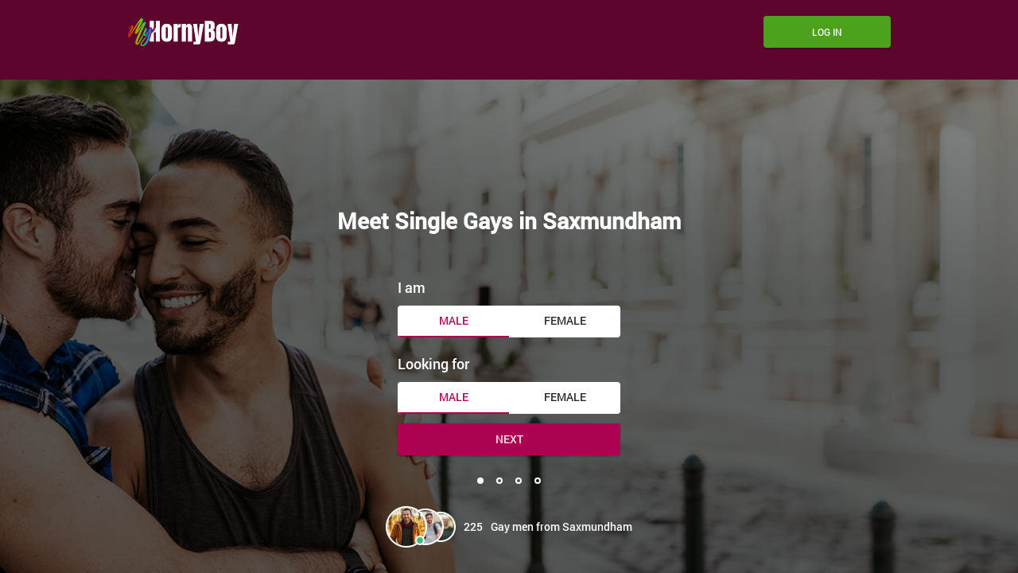

--- FILE ---
content_type: text/html
request_url: https://www.myhornyboy.com/en-gb/saxmundham/gay-dating.html
body_size: 4977
content:
<!DOCTYPE html>
<html lang="en">
   <head>
      <meta http-equiv="Content-Type" content="text/html; charset=utf-8" />
<link rel="shortcut icon" href="https://www.myhornyboy.com/assets/1e4d5605/myhornyboy_favicon.ico" />
<link rel="stylesheet" type="text/css" href="https://www.myhornyboy.com/seo/resource/id/no_cache_seo_css_c300236f19487f89beb9cdfcc5d8eda1_0612dfcd691f093ffa0cb104c4bff0d7.css?ver=1643086184" />
<title>Gay dating in Saxmundham| Find Men seeking Men online</title>
      <link rel="canonical" href="https://www.myhornyboy.com/en-gb/saxmundham/gay-dating.html">
      <meta name="description" content="You could meet a plethora of compatible gay singles in Saxmundham when you’re using our site to find love. Singles in the surrounding area are looking for men like you, so join today to meet them. ">
      <meta name="viewport" content="width=device-width, initial-scale=1, minimum-scale=1, maximum-scale=1, viewport-fit=cover">
      <meta property="og:site_name" content="myhornyboy.com">
      <meta property="og:title" content="Gay dating in Saxmundham| Find Men seeking Men online">
      <meta property="og:description" content="You could meet a plethora of compatible gay singles in Saxmundham when you’re using our site to find love. Singles in the surrounding area are looking for men like you, so join today to meet them. ">
      <meta property="og:url" content="https://www.myhornyboy.com/en-gb/saxmundham/gay-dating.html">
      <meta property="og:image" content="https://www.myhornyboy.com/seo/resource/id/a7ee89d7d6550d6d38a02d2d990a1e5e.svg">
      <meta property="og:type" content="website">
      <meta name="twitter:card" content="summary">
      <meta name="twitter:site" content="@myhornyboy_com">
      <meta name="twitter:description" content="You could meet a plethora of compatible gay singles in Saxmundham when you’re using our site to find love. Singles in the surrounding area are looking for men like you, so join today to meet them. ">
      <meta name="twitter:image:src" content="https://www.myhornyboy.com/seo/resource/id/a7ee89d7d6550d6d38a02d2d990a1e5e.svg">
      <script type="application/ld+json">
         {
           "@context":"http://schema.org",
           "@type":"Organization",
           "url":"/",
           "contactPoint":{
             "@type":"ContactPoint",
             "email":"support@myhornyboy.com",
             "contactType":"Customer service",
             "contactOption":"TollFree",
             "url":"/staticPage/privacypolicy",
             "areaServed":["EN"],"availableLanguage":["English"]
             },
           "logo": "https://www.myhornyboy.com/seo/resource/id/a7ee89d7d6550d6d38a02d2d990a1e5e.svg"
         }
      </script>
   </head>
   <body>
      <div class="wrapper">
         <header class="header">
            <div class="center">
               <!-- Logo-->
               <a class="header-logo" href="/"><img class="logo" src="https://www.myhornyboy.com/seo/resource/id/a7ee89d7d6550d6d38a02d2d990a1e5e.svg" alt="myhornyboy logo"></a>
               <!-- Flags menu-->
              
               <!-- Sticky btn-->
               <div class="sticky-btn scroll-btn">Join Now</div>
               <!-- Login form-->
               <div class="form-block login-form-block">
                  <div class="login-btn" data-role="dropdown">Log In</div>
                  <div class="login-form-wrapper">
                      <form class="login-form" action="/site/login" autocomplete="off" method="post">
                         <input type="hidden" name="LoginForm[scenario]" value="loginByEmailOrMob">
                         <div class="login-form-title">
                           <span class="form-close"></span>
                           <span>Log In</span>
                          </div>
                         <div class="form-item" data-loginform-item="email">
                            <div class="form-label-block">
                               <label class="form-label">Email or mobile number</label>
                            </div>
                            <div class="form-field-block">
                               <div class="form-input">
                                  <input class="login-email-field" type="email" name="LoginForm[email]" placeholder="Email or mobile">
                               </div>
                               <div class="form-error-block" data-error-name="email"></div>
                               <div class="form-error-block" data-error-name="msisdn"></div>
                            </div>
                         </div>
                         <div class="form-item" data-loginform-item="password">
                            <div class="form-label-block">
                               <label class="form-label">Password</label>
                            </div>
                            <div class="form-field-block">
                               <div class="form-input">
                                  <input class="login-password-field" type="password" name="LoginForm[password]" autocomplete="off" placeholder="Password">
                               </div>
                               <div class="form-error-block" data-error-name="password"></div>
                            </div>
                            <div class="recovery-password-btn">Forgot password?</div>
                         </div>
                         <button class="btn login-form-submit">Log In</button>
                      </form>
                      <form class="recovery-form" action="/account/remindPassword">
                         <div class="login-form-title"><span>Forgot password</span></div>
                         <div class="form-item" data-recoveryform-item="email">
                            <div class="form-label-block">
                               <label class="form-label">Email</label>
                            </div>
                            <div class="form-field-block">
                               <div class="form-input">
                                  <input class="recovery-email-field" type="email" name="RecoveryForm[email]" maxlength="100" autocomplete="off" size="20" placeholder="Email">
                               </div>
                               <div class="form-error-block" data-error-name="email"></div>
                               <div class="form-success-block" data-success-name="email"></div>
                            </div>
                         </div>
                         <button class="btn recovery-form-submit">Send password</button>
                         <div class="login-switch-btn">Log In</div>
                      </form>
                   </div>
               </div>
               <!-- Burger btn-->
               <div class="header-mobile-btn">
                  <div class="header-mobile-btn-inner">
                     <div class="mobile-btn-item icon-line-1"></div>
                     <div class="mobile-btn-item icon-line-2"></div>
                     <div class="mobile-btn-item icon-line-3"></div>
                  </div>
               </div>
               <!-- Page menu-->
               <div class="header-page-nav">
               </div>
            </div>
         </header>
         <main class="main">
            <div class="center">
               <h1>Meet Single Gays in Saxmundham</h1>
               
               <div class="slogan-users"><img src="https://www.myhornyboy.com/seo/resource/id/79ea3501757a1696428df67822bdf0b2.png" alt="gays in Saxmundham"><span class="users-count"></span><span>Gay men from Saxmundham</span></div>
               <!-- Reg form-->
               <div class="reg-form-block">
                  <div class="reg-form reg-form-1">
                     <div class="register-hidden-fields-wrapper">
                        <form class="register-hidden-form" action="/user/register" autocomplete="off" method="post">
                          <input type="hidden" name="UserForm[gender]" data-type="gender" value="male">
                          <input type="hidden" name="UserForm[sexual_orientation]" data-type="sexual_orientation" value="hetero">
                          <input type="hidden" name="UserForm[age]" data-type="age">
                          <input type="hidden" name="UserForm[email]" data-type="email">
                          <input type="hidden" name="UserForm[password]" data-type="password">
                          <input type="hidden" name="UserForm[termsConsent]" value="true">
                          <input type="hidden" name="UserForm[policyConsent]" value="true">
                        </form>
                     </div>
                     <form name="UserForm" action="/user/register" autocomplete="off">
                        <div class="form-step-block">
                           <div class="form-step-wrapper">
                              <div class="form-step-item is-active active" data-step-name="orientation">
                                 <div class="gender-item form-item is-focused">
                                    <div class="form-label-block">
                                       <label class="form-label">I am</label>
                                    </div>
                                    <div class="form-field-block">
                                       <div class="gender-btns-block">
                                          <div class="gender-btn is-active" data-gender="male"><span class="radio-label">Male</span></div>
                                          <div class="gender-btn" data-gender="female"><span class="radio-label">Female</span></div>
                                       </div>
                                    </div>
                                 </div>
                                 <div class="partner-gender-item form-item is-focused">
                                    <div class="form-label-block">
                                       <label class="form-label">Looking for</label>
                                    </div>
                                    <div class="form-field-block">
                                       <div class="partner-gender-btns-block">
                                          <div class="partner-gender-btn is-active" data-partner-gender="male"><span class="radio-label">Male</span></div>
                                          <div class="partner-gender-btn" data-partner-gender="female"><span class="radio-label">Female</span></div>
                                          <div class="partner-gender-select-block">
                                             <div class="form-select">
                                                <select name="UserForm[sexual_orientation]" data-gender-selected="female" class="regform-select">
                                                   <option value="hetero" data-gender-value="male" selected=""></option>
                                                   <option value="hetero" data-gender-value="female"></option>
                                                   <option value="homo" data-gender-value="male"></option>
                                                   <option value="homo" data-gender-value="female"></option>
                                                </select>
                                             </div>
                                          </div>
                                       </div>
                                    </div>
                                 </div>
                              </div>
                              <div class="form-step-item" data-step-name="age">
                                 <div class="form-label-block label-outer">
                                    <label class="form-label">My age is</label>
                                 </div>
                                 <div class="form-item is-focused">
                                    <div class="form-label-block">
                                       <label class="form-label">My age:</label>
                                    </div>
                                    <div class="form-field-block">
                                       <div class="form-select">
                                          <select name="UserForm[age]">
                                             <option value="default" selected="" disabled="">Select your age</option>
                                             <option value="18">18</option>
                                             <option value="19">19</option>
                                             <option value="20">20</option>
                                             <option value="21">21</option>
                                             <option value="22">22</option>
                                             <option value="23">23</option>
                                             <option value="24">24</option>
                                             <option value="25">25</option>
                                             <option value="26">26</option>
                                             <option value="27">27</option>
                                             <option value="28">28</option>
                                             <option value="29">29</option>
                                             <option value="30">30</option>
                                             <option value="31">31</option>
                                             <option value="32">32</option>
                                             <option value="33">33</option>
                                             <option value="34">34</option>
                                             <option value="35">35</option>
                                             <option value="36">36</option>
                                             <option value="37">37</option>
                                             <option value="38">38</option>
                                             <option value="39">39</option>
                                             <option value="40">40</option>
                                             <option value="41">41</option>
                                             <option value="42">42</option>
                                             <option value="43">43</option>
                                             <option value="44">44</option>
                                             <option value="45">45</option>
                                             <option value="46">46</option>
                                             <option value="47">47</option>
                                             <option value="48">48</option>
                                             <option value="49">49</option>
                                             <option value="50">50</option>
                                             <option value="51">51</option>
                                             <option value="52">52</option>
                                             <option value="53">53</option>
                                             <option value="54">54</option>
                                             <option value="55">55</option>
                                             <option value="56">56</option>
                                             <option value="57">57</option>
                                             <option value="58">58</option>
                                             <option value="59">59</option>
                                             <option value="60">60</option>
                                             <option value="61">61</option>
                                             <option value="62">62</option>
                                             <option value="63">63</option>
                                             <option value="64">64</option>
                                             <option value="65">65</option>
                                             <option value="66">66</option>
                                             <option value="67">67</option>
                                             <option value="68">68</option>
                                             <option value="69">69</option>
                                             <option value="70">70</option>
                                             <option value="71">71</option>
                                             <option value="72">72</option>
                                             <option value="73">73</option>
                                             <option value="74">74</option>
                                             <option value="75">75</option>
                                             <option value="76">76</option>
                                             <option value="77">77</option>
                                             <option value="78">78</option>
                                          </select>
                                       </div>
                                       <div class="form-error-block"></div>
                                    </div>
                                 </div>
                              </div>
                              <div class="form-step-item" data-step-name="email">
                                 <div class="form-label-block label-outer">
                                    <label class="form-label">My email address is</label>
                                 </div>
                                 <div class="form-item">
                                    <div class="form-label-block">
                                       <label class="form-label">My email:</label>
                                    </div>
                                    <div class="form-field-block">
                                       <div class="form-input">
                                          <input type="email" name="UserForm[email]" value="" autocomplete="off">
                                       </div>
                                       <div class="form-error-block"></div>
                                    </div>
                                 </div>
                              </div>
                              <div class="form-step-item" data-step-name="password">
                                 <div class="form-label-block label-outer">
                                    <label class="form-label">My password will be</label>
                                 </div>
                                 <div class="form-item">
                                    <div class="form-label-block">
                                       <label class="form-label">My password:</label>
                                    </div>
                                    <div class="form-field-block">
                                       <div class="form-input">
                                          <input type="password" name="UserForm[password]" autocomplete="off">
                                          <div class="password-icon"></div>
                                       </div>
                                       <div class="form-error-block"></div>
                                    </div>
                                 </div>
                              </div>
                           </div>
                           <div class="prev-btn btn" tabindex="0">prev step</div>
                           <div class="next-btn btn" tabindex="0">Next</div>
                           <div class="submit-btn btn" tabindex="0">Start NOW!</div>
                        </div>
                     </form>
                     <div class="form-terms">By clicking the submit button above you expressly consent to our <a rel="nofollow" class="policy-link" href="https://www.myhornyboy.com/staticPage/privacypolicy">Privacy policy</a> including processing of personal data and use of profiling to find you matches and you agree to our <a rel="nofollow" class="terms-link" href="https://www.myhornyboy.com/staticPage/terms">Terms of use</a>, and to receive newsletters, account updates, offers sent by <span class="siteName">MyHornyBoy</span></div>
                  </div>
               </div>
            </div>
         </main>

<!-- Breadcrumbs-->

<section class="breadcrumbs-section">
            <div class="center">
               <ol class="breadcrumbs-block" itemscope itemtype="https://schema.org/BreadcrumbList">
                  <li class="breadcrumbs-item" itemprop="itemListElement" itemscope itemtype="https://schema.org/ListItem">
                     <a itemprop="item" href="/">
                        <span itemprop="name">Home</span>
                        <meta itemprop="position" content="1">
                     </a>
                  </li> 
                  <li class="breadcrumbs-item" itemprop="itemListElement" itemscope itemtype="https://schema.org/ListItem">
                     <a itemprop="item" href="/en-gb/gay-dating.html">
                        <span itemprop="name">UK gay dating</span>
                        <meta itemprop="position" content="2">
                     </a>
                  </li>
                  <li class="breadcrumbs-item" itemprop="itemListElement" itemscope itemtype="https://schema.org/ListItem">
                        <span itemprop="name">Meet Saxmundham gay men</span>
                        <meta itemprop="position" content="3" />
                  </li>
               </ol>
            </div>
         </section>
         
  <section class="slider-card-section">
    <div class="center">
        
    <h2 class="page-title">Saxmundham Singles Are Finding Partnerships Through Gay Dating Online</h2> <p class="page-description">If you want to meet a diverse range of compatible single men in your local area, then you need to join our site for gay dating in Saxmundham. Within minutes of joining our platform, you could be chatting and flirting with the finest men in your area and arranging dates that’ll help you form a lasting and loving relationship. Tons of single men on our site have already found love with someone special, but there are still tons of singles near you who’re searching for the one and you could be it.  Finding the most suitable men is simple too on our site as you can use our search function and chat rooms to meet like-minded individuals with ease. Our system is easy to navigate and intuitive, so you won’t be battling with an outdated system for hours before being able to meet handsome men near you. Simply log on, start your search to enter one of our mood-based chat rooms to get started. There are tons of possibilities available to you, so register for free today to explore your options for love with ease.  </p>
    
       <picture>
               <source media="(max-width: 450px)" srcset="https://www.myhornyboy.com/seo/resource/id/cd9d82031f8780257352d660def90c9a.jpg">
               <source media="(min-width: 451px)" srcset="https://www.myhornyboy.com/seo/resource/id/07c1521a57852010d38023ea6841a4e3.jpg"> <img src="https://www.myhornyboy.com/seo/resource/id/07c1521a57852010d38023ea6841a4e3.jpg" alt="Single gay men from Saxmundham">
       </picture>
                <div class="section-btn show-regform">join us!</div>
    </div>
</section>       
         
         
         <!-- Tab-->
         
  <section class="category-section">
            <div class="center">
         
            <h2 class="page-title"> Join 1 Online Dating Site for Saxmundham Gay Singles </h2>
         
                 <div class="links-block">
            <div class="links-item">
                <div class="link-icon"></div> <a href="#" class="show-regform">Meet Gay Singles</a>
            </div>
            <div class="links-item">
                <div class="link-icon"></div> <a href="/gay/chat-room.html">Gay Chat</a>
            </div>
            <div class="links-item">
                <div class="link-icon"></div> <a href="/gay/hookup.html">Gay Hookups</a>
            </div>
            <div class="links-item">
                <div class="link-icon"></div> <a href="#" class="show-regform">Gay personals</a>
            </div>
        </div>
        
 <div class="relinking-block">
           <div class="relinking-list">
                 <a  class="btn-secondary" href="/gay-bear-dating.html">Gay Bears</a>
<a  class="btn-secondary" href="/gay-discreet-dating.html">Gay Discreet Dating</a>
<a  class="btn-secondary" href="/gay-jewish-dating.html">Gay Jewish Singles</a>
<a  class="btn-secondary" href="/gay-muslim-dating.html">Gay Muslim Singles</a>
<a  class="btn-secondary" href="/gay/stranger-chat-rooms.html">Gay Stranger Chat Rooms</a>
<a  class="btn-secondary" href="/gay-furry/chat-rooms.html">Gay Furry Chat Rooms</a>
<a  class="btn-secondary" href="/gay/daddy-chat-room.html">Gay Daddy Chat Room</a>
<a  class="btn-secondary" href="/gay-bear/chat-rooms.html">Gay Bear Chat Rooms</a>
<a  class="btn-secondary" href="/gay/affair-hookups.html">Gay Affairs</a>
<a  class="btn-secondary" href="/gay/fetish-hookups.html">Gay Fetish Hookups</a>
<a  class="btn-secondary" href="/gay/asian-hookups.html">Gay Asian Singles</a>
<a  class="btn-secondary" href="/gay/adult-hookups.html">Gay Adult Hookups</a>

           </div>
        </div>
    </div>
</section>

         <!-- Footer-->
         
          <footer class="footer">
            <div class="center">
               <div class="footer-social-block">
                  <a class="logo" href="/"><img src="https://www.myhornyboy.com/seo/resource/id/a7ee89d7d6550d6d38a02d2d990a1e5e.svg" alt="myhornyboy logo"></a>
                  <div class="copyright-block"><div id="seo_copyrights"></div></div>
                  <div class="social-list">
                  </div>
               </div>
               <div class="footer-links-block">
                 <div class="footer-links-item">
                     <div class="title">Gay Dating:</div>
                     <a href="/gay-dating.html">Gay Singles</a>
<a href="/gay/asian-dating.html">Asian Gays</a>
<a href="/gay/black-dating.html">Black Gays</a>
<a href="/gay/hookup.html">Gay Hookup</a>
<a href="/gay/sugar-daddy-dating.html">Sugar Daddy Gays</a>
<a href="/transgender-hookups.html">Transgender Hookups</a>
<a href="/gay/senior-dating.html">Senior Gays</a>
<a href="/gay/international-dating.html">International Gays</a>
<a href="/bisexual-hookups.html">Bisexual Hookups</a>
<a href="/transsexual-dating.html">Transsexual Dating</a>
<a href="/mature/gay-dating.html">Mature Gay Men</a>

                  </div>
                  <div class="footer-links-item">
                     <div class="title">Chat Rooms:</div>
                     <a href="/gay/chat-room.html">Gay Chat</a>
<a href="/bisexual/chat-rooms.html">Bisexual Chat</a>
<a href="/transgender-chat-rooms.html">Transgender Chat</a>
<a href="/mature/gay-chat-rooms.html">Mature Gay Chat</a>

                  </div>
                  <div class="footer-links-item">
                     <div class="title">Cities:</div>
                     <a href="/en-gb/london/gay-dating.html">London</a>
<a href="/en-gb/manchester/gay-dating.html">Manchester</a>
<a href="/en-gb/glasgow/gay-dating.html">Glasgow</a>


                  </div>
                  
                  <div class="footer-links-item">
                     <div class="title">Documents</div>
                     <a href="/staticPage/privacypolicy" target="_blank" rel="nofollow">Privacy policy</a><a href="/staticPage/terms" target="_blank" rel="nofollow">Terms and Conditions</a>
                  </div>
               </div>
            </div>
         </footer>
         <!-- Regform popup-->
         <div class="regform-popup-container">
            <div class="regform-popup-overlay"></div>
            <!-- Close btn-->
            <div class="close-btn"></div>
            <div class="regform-popup">
               <div class="reg-form reg-form-2">
                  <div class="register-hidden-fields-wrapper">
                     <form class="register-hidden-form" action="/user/register" autocomplete="off" method="post">
                        <input type="hidden" name="UserForm[gender]" data-type="gender" value="male">
                        <input type="hidden" name="UserForm[sexual_orientation]" data-type="sexual_orientation" value="homo">
                        <input type="hidden" name="UserForm[age]" data-type="age">
                        <input type="hidden" name="UserForm[email]" data-type="email">
                        <input type="hidden" name="UserForm[password]" data-type="password">
                        <input type="hidden" name="UserForm[termsConsent]" value="true">
                        <input type="hidden" name="UserForm[policyConsent]" value="true">
                     </form>
                  </div>
                  <form name="UserForm" action="/user/register" autocomplete="off">
                     <div class="form-step-block">
                        <div class="form-step-wrapper">
                           <div class="form-step-item is-active active" data-step-name="orientation">
                              <div class="gender-item form-item is-focused">
                                 <div class="form-label-block">
                                    <label class="form-label">I am</label>
                                 </div>
                                 <div class="form-field-block">
                                    <div class="gender-btns-block">
                                       <div class="gender-btn is-active" data-gender="male"><span class="radio-label">Male</span></div>
                                       <div class="gender-btn" data-gender="female"><span class="radio-label">Female</span></div>
                                    </div>
                                 </div>
                              </div>
                              <div class="partner-gender-item form-item is-focused">
                                 <div class="form-label-block">
                                    <label class="form-label">Looking for</label>
                                 </div>
                                 <div class="form-field-block">
                                    <div class="partner-gender-btns-block">
                                       <div class="partner-gender-btn is-active" data-partner-gender="male"><span class="radio-label">Male</span></div>
                                       <div class="partner-gender-btn" data-partner-gender="female"><span class="radio-label">female</span></div>
                                       <div class="partner-gender-select-block">
                                          <div class="form-select">
                                             <select name="UserForm[sexual_orientation]" data-gender-selected="female" class="regform-select">
                                                <option value="hetero" data-gender-value="male" selected=""></option>
                                                <option value="hetero" data-gender-value="female"></option>
                                                <option value="homo" data-gender-value="male"></option>
                                                <option value="homo" data-gender-value="female"></option>
                                             </select>
                                          </div>
                                       </div>
                                    </div>
                                 </div>
                              </div>
                           </div>
                           <div class="form-step-item" data-step-name="age">
                              <div class="form-label-block label-outer">
                                 <label class="form-label">My age is</label>
                              </div>
                              <div class="form-item is-focused">
                                 <div class="form-label-block">
                                    <label class="form-label">My age:</label>
                                 </div>
                                 <div class="form-field-block">
                                    <div class="form-select">
                                       <select name="UserForm[age]">
                                          <option value="default" selected="" disabled="">Select your age</option>
                                          <option value="18">18</option>
                                          <option value="19">19</option>
                                          <option value="20">20</option>
                                          <option value="21">21</option>
                                          <option value="22">22</option>
                                          <option value="23">23</option>
                                          <option value="24">24</option>
                                          <option value="25">25</option>
                                          <option value="26">26</option>
                                          <option value="27">27</option>
                                          <option value="28">28</option>
                                          <option value="29">29</option>
                                          <option value="30">30</option>
                                          <option value="31">31</option>
                                          <option value="32">32</option>
                                          <option value="33">33</option>
                                          <option value="34">34</option>
                                          <option value="35">35</option>
                                          <option value="36">36</option>
                                          <option value="37">37</option>
                                          <option value="38">38</option>
                                          <option value="39">39</option>
                                          <option value="40">40</option>
                                          <option value="41">41</option>
                                          <option value="42">42</option>
                                          <option value="43">43</option>
                                          <option value="44">44</option>
                                          <option value="45">45</option>
                                          <option value="46">46</option>
                                          <option value="47">47</option>
                                          <option value="48">48</option>
                                          <option value="49">49</option>
                                          <option value="50">50</option>
                                          <option value="51">51</option>
                                          <option value="52">52</option>
                                          <option value="53">53</option>
                                          <option value="54">54</option>
                                          <option value="55">55</option>
                                          <option value="56">56</option>
                                          <option value="57">57</option>
                                          <option value="58">58</option>
                                          <option value="59">59</option>
                                          <option value="60">60</option>
                                          <option value="61">61</option>
                                          <option value="62">62</option>
                                          <option value="63">63</option>
                                          <option value="64">64</option>
                                          <option value="65">65</option>
                                          <option value="66">66</option>
                                          <option value="67">67</option>
                                          <option value="68">68</option>
                                          <option value="69">69</option>
                                          <option value="70">70</option>
                                          <option value="71">71</option>
                                          <option value="72">72</option>
                                          <option value="73">73</option>
                                          <option value="74">74</option>
                                          <option value="75">75</option>
                                          <option value="76">76</option>
                                          <option value="77">77</option>
                                          <option value="78">78</option>
                                       </select>
                                    </div>
                                    <div class="form-error-block"></div>
                                 </div>
                              </div>
                           </div>
                           <div class="form-step-item" data-step-name="email">
                              <div class="form-label-block label-outer">
                                 <label class="form-label">My email address is</label>
                              </div>
                              <div class="form-item">
                                 <div class="form-label-block">
                                    <label class="form-label">My email:</label>
                                 </div>
                                 <div class="form-field-block">
                                    <div class="form-input">
                                       <input type="email" name="UserForm[email]" value="" autocomplete="off">
                                    </div>
                                    <div class="form-error-block"></div>
                                 </div>
                              </div>
                           </div>
                           <div class="form-step-item" data-step-name="password">
                              <div class="form-label-block label-outer">
                                 <label class="form-label">My password will be</label>
                              </div>
                              <div class="form-item">
                                 <div class="form-label-block">
                                    <label class="form-label">My password:</label>
                                 </div>
                                 <div class="form-field-block">
                                    <div class="form-input">
                                       <input type="password" name="UserForm[password]" autocomplete="off">
                                       <div class="password-icon"></div>
                                    </div>
                                    <div class="form-error-block"></div>
                                 </div>
                              </div>
                           </div>
                        </div>
                        <div class="prev-btn btn" tabindex="0">prev step</div>
                        <div class="next-btn btn" tabindex="0">Next</div>
                        <div class="submit-btn btn" tabindex="0">Start NOW!</div>
                     </div>
                  </form>
                  <div class="form-terms">By clicking the submit button above you expressly consent to our <a rel="nofollow" class="policy-link" href="https://www.myhornyboy.com/staticPage/privacypolicy">Privacy policy</a> including processing of personal data and use of profiling to find you matches and you agree to our <a rel="nofollow" class="terms-link" href="https://www.myhornyboy.com/staticPage/terms">Terms of use</a>, and to receive newsletters, account updates, offers sent by <span class="siteName">MyHornyBoy</span></div>
               </div>
            </div>
         </div>
         <!-- Overlay-->
         <div class="overlay-block"></div>
      </div>
   <script type="text/javascript" src="https://www.myhornyboy.com/seo/resource/id/no_cache_seo_js_d6b91e6ca6c0e5e3a7234bf7db9a6c7e_depend.js?ver=1643086184"></script>
<script type="text/javascript" src="https://www.myhornyboy.com/seo/resource/id/no_cache_seo_js_c300236f19487f89beb9cdfcc5d8eda1.js?ver=1643086184"></script>
<script type="text/javascript" src="https://www.myhornyboy.com/seo/resource/id/no_cache_seo_js_6ee89cf4b3526fd1ec340071f469b595_redirect.js?ver=1643086184" async="async"></script>
<script type="text/javascript" src="https://www.myhornyboy.com/seo/resource/id/no_cache_seo_js_19e36b6c49403fdb862eccf72ea6058f_track_visit.js?ver=1643086184" async="async"></script>
<script type="text/javascript">
/*<![CDATA[*/
(function() {
            var xmlhttp = new XMLHttpRequest();
            xmlhttp.open('GET', '/api/v1/site/copyrights');
            xmlhttp.setRequestHeader('X-Requested-With', 'XMLHttpRequest');
            xmlhttp.send();
            xmlhttp.onload = function (e) {
                try {
                        var code = JSON.parse(xmlhttp.response);
                        var wrapper = document.getElementById('seo_copyrights');
                        var range = document.createRange();
                        range.setStart(wrapper, 0);
                        wrapper.appendChild(range.createContextualFragment(code.data.copyright));
                } catch (error) {
                    console.info(error.name, error.message);
                }
            }
        })();
/*]]>*/
</script>
</body>
</html>

--- FILE ---
content_type: text/css;charset=UTF-8
request_url: https://www.myhornyboy.com/seo/resource/id/no_cache_seo_css_c300236f19487f89beb9cdfcc5d8eda1_0612dfcd691f093ffa0cb104c4bff0d7.css?ver=1643086184
body_size: 6535
content:
@font-face{font-family:'Roboto';src:url(/seo/font/id/roboto_regular_400.woff2) format('woff2'),url(/seo/font/id/roboto_regular_400.woff) format('woff');font-weight:400;font-style:normal;font-display:swap}@font-face{font-family:'Roboto';src:url(/seo/font/id/roboto_medium_500.woff2) format('woff2'),url(/seo/font/id/roboto_medium_500.woff) format('woff');font-weight:500;font-style:normal;font-display:swap}@font-face{font-family:'Material Icons';src:url(/seo/font/id/MaterialIcons.woff2) format('woff2'),url(/seo/font/id/MaterialIcons.woff) format('woff');font-weight:400;font-style:normal;font-display:swap}*{margin:0;padding:0;box-sizing:border-box}:focus{outline:0}img{border:none;max-width:100%;display:block}ul,ol{list-style:none}a{text-decoration:none;color:rgba(0,0,0,.85);transition:var(--transition)}:root{--primary:#AD0152;--accent:#007B71;--header:#5E052E;--success:#4CA21D;--danger:#C11818;--warning:#ed9f00;--primary-hover:#f37b73;--transition:all 0.25s cubic-bezier(.39,0,.17,.99)}html,body,.wrapper{height:100%}input,select{width:100%;padding:10px;font-size:14px;line-height:20px;border-radius:4px;border:none;background:inherit;-webkit-appearance:none;color:rgba(0,0,0,.85)}input::-ms-input-placeholder{color:transparent}input::placeholder{color:transparent}.select-item[value=""],.select-item[value="default"]{display:none}option[disabled]{display:none}body{font:14px/1.45 "Roboto","Arial",sans-serif;color:rgba(0,0,0,.85);-webkit-font-smoothing:antialiased;text-rendering:optimizeSpeed;-webkit-text-size-adjust:none;text-size-adjust:none}section{padding:20px 0}.center{max-width:884px;margin:0 auto;padding:0 12px}.wrapper{position:relative;overflow-x:hidden}.wrapper.mobile-nav-visible{overflow:hidden}.btn,.btn-secondary,.section-btn{font:500 14px/20px "Roboto",Arial,Helvetica,sans-serif;width:100%;display:block;color:rgba(255,255,255,.9);text-transform:uppercase;padding:12px 10px;background:var(--primary);box-shadow:0 2px 2px rgba(0,0,0,.2),0 0 2px rgba(0,0,0,.1);border-radius:4px;border:none;cursor:pointer;line-height:1.2;transition:var(--transition);text-align:center}.btn:hover,.btn-secondary:hover,.section-btn:hover{box-shadow:none}.section-btn{margin-top:20px}.btn-secondary{background:#ebebeb;color:rgba(0,0,0,.85)}.center h2{font-size:18px;text-align:center;margin-bottom:24px;margin-top:24px}.center p{font-size:14px;margin-bottom:20px;color:rgba(0,0,0,.5)}.header{color:#fff;background:var(--header)}.header .center{display:grid;grid-auto-flow:column;align-items:center;grid-auto-columns:1fr auto auto auto;position:relative;height:100%;min-height:80px}.header.sticky{position:sticky;top:0;z-index:100}.header.sticky .sticky-btn{display:block}.header.sticky .header-flags-nav{display:none}.header.sticky .login-form-block{display:none}.header .header-logo{display:block;transition:none;margin-right:20px;order:-1}.sticky-btn{font:400 12px/1 "Roboto",Arial,Helvetica,sans-serif;text-align:center;position:relative;text-transform:uppercase;padding:15px 10px;box-shadow:0 2px 2px rgba(0,0,0,.2),0 0 2px rgba(0,0,0,.1);border-radius:4px;border:none;cursor:pointer;transition:var(--transition);background:var(--primary);color:#fff;display:none}.login-btn{font:500 12px/1 "Roboto",Arial,Helvetica,sans-serif;width:100%;text-align:center;text-transform:uppercase;padding:14px 10px;box-shadow:0 2px 2px rgba(0,0,0,.2),0 0 2px rgba(0,0,0,.1);border-radius:4px;border:none;cursor:pointer;transition:var(--transition);background:var(--success);color:#fff}.header-mobile-btn{-webkit-tap-highlight-color:rgba(0,0,0,0)}.header-mobile-btn-inner{display:none;flex-flow:column;justify-content:space-between;height:14px;width:24px;position:relative;cursor:pointer;margin-left:20px}.header-mobile-btn-inner .mobile-btn-item{background:#fff;width:100%;height:2px;transition:var(--transition);z-index:1}.mobile-nav-visible .header-mobile-btn-inner{width:24px;height:24px;transform:rotate(-270deg);right:10px}.mobile-nav-visible .header-mobile-btn-inner .icon-line-1{transform:rotate(-45deg)}.mobile-nav-visible .header-mobile-btn-inner .icon-line-2{transform:rotate(45deg)}.mobile-nav-visible .header-mobile-btn-inner .icon-line-3{display:none}.mobile-nav-visible .header-mobile-btn-inner .mobile-btn-item{background:#fff;position:absolute}.header-page-nav{opacity:0;visibility:hidden;position:fixed;overflow-y:scroll;bottom:0;left:0;right:0;margin-top:80px;top:0;background:rgba(36,42,51,.7);-webkit-backdrop-filter:blur(14px);backdrop-filter:blur(14px);transition:var(--transition);transform:translateX(100%);padding:16px 20px;pointer-events:none;z-index:1}.mobile-nav-visible .header-page-nav{opacity:1;visibility:visible;transform:translateX(0);pointer-events:auto}.nav-item{display:block;font-size:14px;color:inherit;margin-bottom:26px;transition:var(--transition);text-transform:uppercase}[data-role="dropdown"]>span{display:flex;align-items:center;justify-content:space-between}[data-role="dropdown"]>span::after{content:"";width:0;height:0;border-left:4px solid transparent;border-right:4px solid transparent;border-top:5px solid #fff;display:inline-block;margin-left:8px;margin-bottom:2px}.nav-item-dropdown{display:none;margin-top:10px;padding-left:24px}.is-active .nav-item-dropdown{display:block}.nav-item-dropdown a{display:block;color:inherit;padding:6px 0}.header-flags-nav{display:flex;align-items:center}.mobile-nav-visible .header-flags-nav{display:none}.header-flags-nav .is-active .nav-item-dropdown{visibility:visible;-webkit-transform:translateY(10px);transform:translateY(10px);opacity:1}.header-flags-nav .nav-item-dropdown{opacity:0;visibility:hidden;padding:15px 18px;width:100%;display:grid;grid-template-columns:1fr 1fr;overflow-y:auto;position:absolute;top:70px;right:0;min-width:180px;max-height:420px;margin-top:0;box-shadow:0 8px 8px rgba(0,0,0,.2),0 0 8px rgba(0,0,0,.1);border-radius:4px;background:#fff;-webkit-transform:translateY(-10px);transform:translateY(-10px);transition:var(--transition);color:#000;z-index:1}.header-flags-nav .nav-item{margin:0 4px;cursor:pointer;padding:4px 8px;border-radius:4px}.header-flags-nav .nav-item.is-active{background:rgba(255,255,255,.2);color:#fff}.header-flags-nav .nav-item.without-flags a::before{display:none}.header-flags-nav .nav-item a{position:relative}.header-flags-nav .nav-item span.flag-country{height:20px;color:transparent;font-size:0}.header-flags-nav .nav-item span.flag-country::before{background-image:url(https://www.myhornyboy.com/seo/resource/id/2a788868db6dff0b53e08bdc20d657a2.svg);content:"";display:inline-block;vertical-align:middle;width:24px;height:18px}.header-flags-nav .nav-item a::before{background-image:url(https://www.myhornyboy.com/seo/resource/id/2a788868db6dff0b53e08bdc20d657a2.svg);content:"";display:inline-block;margin-right:10px;vertical-align:middle;width:24px;height:18px}.can::before{background-position:0 -54px}.fr::before{background-position:0 -162px}.be::before{background-position:0 -36px}.it::before{background-position:0 -216px}.bra::before{background-position:0 -121px}.es::before{background-position:0 -126px}.aus::before{background-position:0 -18px}.sw::before{background-position:-24px -144px}.no::before{background-position:-24px -54px}.in::before{background-position:0 -110px}.nz::before{background-position:0 -18px}.mx::before{background-position:-24px -18px}.ie::before{background-position:0 -198px}.nl::before{background-position:-24px -36px}.pt::before{background-position:-24px -108px}.za::before{background-position:-24px -216px}.cz::before{background-position:0 -72px}.ar::before{background-position:0 0}.dk::before{background-position:0 -108px}.fi::before{background-position:0 -144px}.jp::before{background-position:-24px 0}.uk::before{background-position:-24px -180px}.us::before{background-position:-24px -198px}.bl::before{background-position:0 -36px}.de::before{background-position:0 -90px}.hk::before{background-position:0 -180px}.pl::before{background-position:-24px -90px}.sg::before{background-position:-24px -126px}.tw::before{background-position:-24px -162px}.recovery-form{display:none}.recovery-form.visible{display:block}.login-form.hidden{display:none}.login-form-block{margin-left:10px}.login-form-wrapper{visibility:hidden;opacity:0;position:absolute;z-index:100;right:0;top:100%;width:100%;max-width:400px;padding:20px 20px 40px;border-radius:3px;background:#fff;transition:all 200ms cubic-bezier(.39,0,.17,.99);box-shadow:0 0 8px 0 rgba(0,0,0,.1),0 8px 8px 0 rgba(0,0,0,.2);-webkit-transform:translateY(-10px);transform:translateY(-10px);color:rgba(0,0,0,.85)}.is-active+.login-form-wrapper{visibility:visible;opacity:1;-webkit-transform:translateY(0);transform:translateY(0)}.is-active+.login-form-wrapper::before{content:"";position:absolute;z-index:-1;bottom:100%;right:30px;width:10px;height:10px;margin-bottom:-5px;background:#fff;transform:rotate(45deg)}.login-form-wrapper .form-label-block{display:flex;line-height:20px;font-size:14px;position:absolute;left:0;right:0;top:-15px;padding:0;transition:all 150ms cubic-bezier(.39,0,.17,.99);pointer-events:none}.login-form-wrapper .form-input,.login-form-wrapper .form-select{position:relative;border-bottom:1px solid rgba(0,0,0,.15)}.login-form-wrapper .form-input::before,.login-form-wrapper .form-select::before{content:"";position:absolute;right:50%;bottom:-1px;left:50%;height:2px;background:var(--primary);transition:all 200ms cubic-bezier(.39,0,.17,.99)}.login-form-title{font-size:24px;margin-bottom:20px}.login-form-block .form-item{position:relative;margin-bottom:29px}.form-item.error-field .login-form-error p,.form-item.error-field .recovery-form-error p{visibility:visible;opacity:1;-webkit-transform:translateY(0);transform:translateY(0)}.form-item.valid-field .form-success-block p{visibility:visible;opacity:1;-webkit-transform:translateY(0);transform:translateY(0)}.login-form-block .login-form-error p,.login-form-block .recovery-form-error p,.login-form-block .form-success-block p{opacity:0;visibility:hidden;font-size:12px;line-height:1.1;margin-top:3px;color:var(--danger);transition:all 200ms cubic-bezier(.39,0,.17,.99);-webkit-transform:translateY(20px);transform:translateY(20px)}.login-form-block .login-form-error a,.login-form-block .recovery-form-error a,.login-form-block .form-success-block a{color:var(--primary)}.login-form-block .form-success-block p{color:var(--success)}.login-form-block .login-form-submit,.login-form-block .recovery-form-submit{background:var(--primary)}.login-form-block .login-form-submit:hover,.login-form-block .recovery-form-submit:hover{background:var(--primary-hover)}.login-form-block .recovery-password-btn,.login-form-block .login-switch-btn{font-size:14px;font-weight:500;margin-top:20px;cursor:pointer;text-transform:uppercase}.login-form-block .recovery-password-btn:hover,.login-form-block .login-switch-btn:hover{color:var(--primary)}.login-form-block .login-switch-btn{position:relative;transition:var(--transition)}.login-form-block .login-switch-btn::before{font:400 20px/1 "Material Icons";content:"\e910";display:inline-block;vertical-align:top;color:currentColor;margin-right:5px}.login-form-block .form-item.valid-field .form-input::before,.login-form-block .form-item.valid-field .form-select::before{right:0;left:0;background:var(--success)}.login-form-block .form-item.error-field .form-input::before,.login-form-block .form-item.error-field .form-select::before{right:0;left:0;background:var(--danger)}.overlay-block{display:none;position:fixed;top:0;left:0;right:0;bottom:0}.main{background-repeat:no-repeat;background-size:cover;background-position:center top;color:#fff;text-align:center;padding:28px 0;min-height:500px}.main{background-image:linear-gradient(179.12deg,rgba(0,0,0,.35) 1.68%,rgba(0,0,0,.87) 97.54%),url(https://www.myhornyboy.com/seo/resource/id/f29c87dfc305107232a52522236f3ecb.jpg)}.slogan-title{font-size:24px}.slogan-description{font-size:16px}.slogan-users{display:inline-flex;align-items:center;justify-content:center;margin:20px 0}.slogan-users span{display:block;margin-left:10px;font-weight:500;font-size:14px}.reg-form{position:relative;width:100%;max-width:280px;margin:0 auto}.reg-form[data-current-step-index="1"] .form-field-block{min-height:auto}.reg-form[data-current-step-index="1"] .form-label-block{text-align:left}.reg-form .form-field-block{min-height:60px}.reg-form input,.reg-form select{padding-left:44px}.reg-form .form-select,.reg-form .form-input{position:relative}.reg-form .form-select::before,.reg-form .form-input::before{font:21px/40px "Material Icons",sans-serif;position:absolute;left:11px;top:0;bottom:0;color:rgba(0,0,0,.5)}[data-step-name="age"] .form-select::before{content:"\e958"}[data-step-name="email"] .form-input::before{content:"\e97c"}[data-step-name="password"] .form-input::before{content:"\e976"}.form-step-wrapper{margin-bottom:12px}.form-step-item{display:none}.form-step-item.is-active{display:block}.error-field .form-error-block{visibility:visible;transform:translateY(0);opacity:1}.valid-field .form-success-block{visibility:visible;transform:translateY(0);opacity:1}.reg-form .form-label-block{font-weight:500;font-size:18px;margin-bottom:10px}.form-label-block.label-outer{display:none}.reg-form .form-input,.reg-form .form-select{position:relative;border-radius:4px;background:#fff}.form-select:after{content:"";position:absolute;top:48%;right:10px;width:0;height:0;margin-left:-4px;border:solid transparent;border-width:4px;border-color:transparent;border-top-color:rgba(0,0,0,.5);transition:all 200ms cubic-bezier(.39,0,.17,.99);pointer-events:none}.select-value,.select-dropdown{display:none}.select-item{font:13px/2 inherit;position:relative;display:block;padding:6px 20px;cursor:pointer;color:rgba(0,0,0,.85);text-align:left}.select-item:hover,.select-item:focus{background:rgba(0,0,0,.06)}.form-error-block{margin-top:3px;transform:translateY(20px);color:var(--danger);font-size:12px;opacity:0;visibility:hidden;transition:all 200ms cubic-bezier(.39,0,.17,.99);word-break:break-word}.form-item .form-error-block p{color:var(--danger);font-size:12px}.form-error-block a{text-decoration:underline;color:var(--danger)}.form-success-block{margin-top:3px;transform:translateY(20px);font-size:12px;color:var(--success);opacity:0;visibility:hidden;transition:all 200ms cubic-bezier(.39,0,.17,.99)}.form-success-block a{text-decoration:underline;color:var(--success)}.form-terms{display:none;margin:25px auto 0;font-size:11px;text-align:center;color:#ccc}.form-terms a{color:var(--accent)}.submit-btn{display:none;background:var(--success)}[data-current-step-index="4"] .form-terms{display:block}[data-current-step-index="4"] .next-btn{display:none}[data-current-step-index="4"] .submit-btn{display:block}.partner-gender-select-block,.prev-btn{display:none}.gender-item{margin-bottom:20px}.partner-gender-btns-block,.gender-btns-block{background:#fff;display:flex;border-radius:4px;overflow:hidden}.partner-gender-btns-block .partner-gender-btn,.gender-btns-block .partner-gender-btn,.partner-gender-btns-block .gender-btn,.gender-btns-block .gender-btn{display:flex;align-items:center;justify-content:center;font-weight:500;font-size:14px;text-transform:uppercase;flex:1;color:rgba(0,0,0,.85);border-bottom:2px solid transparent;transition:var(--transition);height:40px;cursor:pointer}.partner-gender-btns-block .partner-gender-btn.is-active,.gender-btns-block .partner-gender-btn.is-active,.partner-gender-btns-block .gender-btn.is-active,.gender-btns-block .gender-btn.is-active{color:var(--primary);border-color:var(--primary)}.pagination-block{display:flex;justify-content:center;margin:28px 0 8px}.pagination-item{width:8px;height:8px;border:2px solid #fff;border-radius:50%;margin:0 8px}.pagination-item.is-current,.pagination-item.is-visited{background:#fff}.pagination-item.is-visited{cursor:pointer}.pagination-item span{display:none}.breadcrumbs-section{padding:25px 0 0}.breadcrumbs-block .breadcrumbs-item{font-size:14px;color:rgba(0,0,0,.3);text-decoration:none;display:inline-block;margin:5px 0}.breadcrumbs-block .breadcrumbs-item:last-child{color:var(--primary)}.breadcrumbs-block .breadcrumbs-item a{color:rgba(0,0,0,.3);display:inline-flex;align-items:center}.breadcrumbs-block .breadcrumbs-item a:hover{text-decoration:underline}.breadcrumbs-block .breadcrumbs-item a::after{content:"";margin:0 10px 0 10px;border:solid rgba(0,0,0,.25);border-width:0 2px 2px 0;display:inline-block;vertical-align:top;margin-bottom:1px;padding:5px;transform:rotate(45deg);transform:rotate(-45deg);-webkit-transform:rotate(-45deg)}.category-section{padding:10px 0 20px}.category-block{display:grid;align-items:start;grid-gap:20px;grid-template-columns:repeat(auto-fill,minmax(225px,1fr))}.category-block.items-3{grid-template-columns:repeat(auto-fill,minmax(250px,1fr))}.category-block .category-item{box-shadow:0 2px 2px rgba(0,0,0,.2),0 0 2px rgba(0,0,0,.1);border-radius:4px}.category-block .category-content{padding:20px 10px;text-align:center}.category-block img{width:100%;display:block;border-radius:4px 4px 0 0}.category-block .title{margin-bottom:8px;font-size:16px;text-align:center;display:inline-block}.category-block .title:hover{color:var(--primary)}.category-block p{text-align:left;color:rgba(0,0,0,.5)}.category-block .btn-secondary{width:auto;display:inline-block;padding:2px 0;margin-top:20px;background:transparent;box-shadow:none;color:var(--primary)}.relinking-block{margin-top:30px}.relinking-block .relinking-title{font-size:18px;text-align:center;margin-bottom:20px}.relinking-list{display:grid;grid-gap:10px;grid-template-columns:repeat(auto-fill,minmax(145px,1fr))}.links-block{margin-top:20px}.links-block .links-item{display:flex;align-items:center;margin-bottom:20px}.links-block .links-item:nth-child(2) .link-icon{background:var(--warning)}.links-block .links-item:nth-child(2) a:hover{color:var(--warning)}.links-block .links-item:nth-child(2) .link-icon::before{content:"\e924"}.links-block .links-item:nth-child(3) .link-icon{background:var(--success)}.links-block .links-item:nth-child(3) a:hover{color:var(--success)}.links-block .links-item:nth-child(3) .link-icon::before{content:"\e9ad"}.links-block .links-item:nth-child(4) .link-icon{background:var(--danger)}.links-block .links-item:nth-child(4) a:hover{color:var(--danger)}.links-block .links-item:nth-child(4) .link-icon::before{content:"\e936"}.links-block .links-item a{flex:1;font-weight:500;font-size:14px;display:block;margin-left:20px;position:relative;color:rgba(0,0,0,.85)}.links-block .links-item a::after{font:22px/1 "Material Icons",sans-serif;content:"\e9a2";color:inherit;position:absolute;right:0;top:-2px}.links-block .links-item a:hover{color:var(--primary)}.links-block .link-icon{width:60px;height:60px;border-radius:50%;background:var(--primary);border:4px solid #fff2f2;position:relative;display:flex;align-items:center}.links-block .link-icon::before{font:32px "Material Icons",sans-serif;content:"\e95e";color:#fff;position:absolute;right:0;left:0;margin:auto;text-align:center}.slider-block{position:relative;width:calc(100% + 24px);margin-left:-12px}.slider-inner{flex:1;overflow:hidden;padding:2px 0}.slider{width:calc(var(--slider-item-percent) * var(--slider-count) * 1%);display:flex;align-items:flex-start;margin-left:10%;transition:0.6s cubic-bezier(.39,0,.17,.99);transform:translateX(calc(((100 / var(--slider-count)) * var(--slider-current) * -1%) - var(--offset)))}.slider-prev-btn,.slider-next-btn{display:none}.slider-card .slider{--slider-count:6;--slider-visible-count:1;--slider-current:1;--slider-item-percent:85;--offset:.8%}.slider-card .slider-item{margin:0 5px;box-shadow:0 2px 2px rgba(0,0,0,.2),0 0 2px rgba(0,0,0,.1);border-radius:4px;width:300px}.slider-card .slider-item img{width:300px;height:300px;border-radius:4px 4px 0 0}.slider-card .slider-item .card-photo{position:relative}.slider-card .card-about{position:absolute;left:0;top:0;bottom:0;right:0;padding:8px;display:flex;justify-content:space-between;align-items:flex-end;color:rgba(255,255,255,.6);font-size:12px;background:linear-gradient(190.84deg,rgba(0,0,0,0) 20.62%,rgba(0,0,0,.63) 89.07%)}.slider-card .card-about .name{display:inline-block;margin-right:8px;color:#fff}.slider-card .card-photo-count{background:rgba(0,0,0,.5);border-radius:20px;padding:3px 5px 1px;color:#fff}.slider-card .card-photo-count span{display:inline-flex;align-items:center;line-height:1}.slider-card .card-photo-count span::before{font:12px "Material Icons",sans-serif;content:"\e98e";color:inherit;display:inline-block;margin-right:6px}.card-content{font-size:14px;padding:20px 10px 10px}.card-content p{margin-bottom:20px;color:rgba(0,0,0,.5);min-height:120px}.card-links{display:flex}.card-links .link-item{flex:1;text-align:center;position:relative;cursor:pointer;color:rgba(0,0,0,.5);transition:all 200ms cubic-bezier(.39,0,.17,.99)}.card-links .link-item:before{font:24px "Material Icons",sans-serif;content:"\e923";color:inherit;display:block;margin:0 auto 4px}.card-links .link-item:nth-child(1):hover{color:var(--primary)}.card-links .link-item:nth-child(2){border-left:1px solid rgba(0,0,0,.08);border-right:1px solid rgba(0,0,0,.08)}.card-links .link-item:nth-child(2):hover{color:var(--danger)}.card-links .link-item:nth-child(2):before{content:"\e95c"}.card-links .link-item:nth-child(3):hover{color:var(--success)}.card-links .link-item:nth-child(3):before{content:"\e94b"}.card-links p{margin-bottom:20px}.faq-block summary{position:relative;font-weight:500;font-size:16px;padding:20px 60px 20px 20px;border-bottom:1px solid rgba(0,0,0,.08);border-radius:4px;cursor:pointer;transition:var(--transition)}.faq-block summary::-webkit-details-marker{display:none}.faq-block summary::after{content:"\e91a";position:absolute;color:rgba(0,0,0,.5);right:20px;display:inline-block;font:22px/1 "Material Icons",sans-serif}.faq-block details{margin-bottom:10px}.faq-block details[open] summary{border-color:transparent}.faq-block details[open] summary::after{content:"\e9ba"}.faq-block details>div{padding:0 10px 0 25px}.faq-block details p{font-size:14px;padding:6px 0;color:rgba(0,0,0,.5)}.faq-block details p:last-child{padding-bottom:0}.center ul li,.text-section ul li{margin-bottom:20px;position:relative;padding-left:20px}.center ul li{margin-bottom:10px}.center ul li::before,.text-section ul li::before{content:"";position:absolute;top:0;bottom:0;left:0;margin:auto;width:6px;height:6px;background:#0280d7;border-radius:50%}.center ul li:last-child .text-section ul li:last-child{margin-bottom:10px}.footer{padding:20px 0;border-top:1px solid rgba(0,0,0,.1);background-color:var(--header);margin-top:20px}.footer [data-role="dropdown"] span::after{border-top:5px solid #fff}.footer .header-flags-nav{margin-top:2px;margin-left:4px;padding-right:0}.footer .header-flags-nav .nav-item-dropdown{right:0;top:0;-webkit-transform:translateY(-105%);transform:translateY(-105%)}.footer .header-flags-nav .nav-item{margin:0;padding:0}.footer .header-flags-nav .nav-item a{font-size:11px;padding:6px 0}.footer .logo{display:inline-block;margin-bottom:4px}.footer .logo img{max-width:100%}.footer .footer-social-block{max-width:300px}.footer .personal-info{display:block;color:var(--primary);font-size:12px;margin-bottom:10px;text-decoration:underline}.footer .personal-info:hover{text-decoration:none}.copyright-block,.copyright-block p{color:#fff;font-size:11px;margin-bottom:10px}.footer .social-list{display:flex;align-items:flex-start;margin-bottom:20px;position:relative}.footer .social-list .social-item{margin-right:8px}.footer .social-list .social-item.tw-icon::before{content:"\e9c0"}.footer .social-list .social-item.inst-icon::before{content:"\e96a"}.footer .social-list .social-item.ytb-icon::before{content:"\e9d4"}.footer .social-list .social-item.fb-icon::before{content:"\e947"}.footer .social-list .social-item::before{content:"";font:24px/1 "Material Icons",sans-serif;color:rgba(0,0,0,.375);transition:var(--transition)}.footer .social-list .social-item:hover::before{color:var(--primary)}.footer-links-block{display:grid;grid-gap:20px;grid-template-columns:repeat(auto-fill,minmax(105px,1fr))}.footer-links-item .title{font-weight:500;font-size:14px;color:var(--primary);margin-bottom:16px}.footer-links-item li{list-style:none}.footer-links-item a{color:#fff;font-size:12px;display:block;margin:8px 0}.footer-links-item a:hover{color:var(--primary)}.regform-popup-container{opacity:0;visibility:hidden;pointer-events:none;position:fixed;overflow-y:auto;z-index:100;padding:60px 0 0;background:rgba(255,255,255,.73);top:0;left:0;bottom:0;right:0;display:flex;flex-direction:column;justify-content:flex-end;transition:var(--transition)}.regform-popup-container.is-active{opacity:1;visibility:visible;pointer-events:auto}.close-btn{position:absolute;right:5px;top:10px;width:50px;height:50px;cursor:pointer}.close-btn::after{content:"\e933";color:rgba(0,0,0,.5);font:40px "Material Icons",sans-serif}.regform-popup{-webkit-transform:translateY(-30px);transform:translateY(-30px);transition:var(--transition);max-width:600px;width:100%;margin:0 auto;background:var(--header);border-radius:12px 12px 0 0;color:#fff;padding:30px 20px}.is-active .regform-popup{-webkit-transform:translateY(0);transform:translateY(0)}.regform-popup .reg-form-block{opacity:1;z-index:1;padding:30px}.regform-popup-overlay{position:absolute;top:0;left:0;bottom:0;right:0}@media screen and (min-width:500px){.main{background-image:linear-gradient(190.84deg,rgba(0,0,0,0) -93.62%,rgba(0,0,0,.63) 37.07%),url(https://www.myhornyboy.com/seo/resource/id/ca5416c6ab4c47c378a8b0cff5dbd28e.jpg)}.category-block p{min-height:100px}.category-block .category-content{min-height:235px}}@media screen and (min-width:560px){.category-section{padding:10px 0 40px}.links-block{display:grid;justify-content:space-between;grid-template-columns:repeat(4,142px);grid-gap:20px}.links-block .links-item{display:block;text-align:center}.links-block .links-item .link-icon{display:inline-flex;margin-bottom:20px;width:80px;height:80px}.links-block .links-item a{flex:none;display:inline-block;padding-right:24px;padding-left:10px;margin-left:0}}@media screen and (min-width:600px){.slider{margin-left:0}.slider-card .slider{--slider-item-percent:33.3;--slider-visible-count:3;--offset:0%}.slider-card .slider-item{margin:0 10px;flex:1;display:flex;flex-direction:column}.slider-card .card-content{flex:1;display:flex;flex-direction:column;justify-content:space-between}.footer .header-flags-nav .nav-item-dropdown{right:auto}}@media screen and (min-width:620px){.section-btn{max-width:235px;margin:30px auto 0}section{padding:40px 0}.center h2{font-size:24px;margin-bottom:24px;margin-top:24px}.center p{font-size:18px}}@media screen and (min-width:959px){.header .center{padding:20px 12px;grid-auto-flow:initial;grid-template-columns:160px 160px;justify-content:space-between}.header.sticky .center{padding-right:12px;grid-template-columns:1fr 170px;justify-content:space-between}.sticky-btn{min-width:170px}.header-flags-nav{justify-self:end}.header-page-nav{display:flex;transform:none;opacity:1;visibility:visible;position:static;margin-top:20px;overflow:initial;background:transparent;-webkit-backdrop-filter:none;backdrop-filter:none;padding:0;box-shadow:none;pointer-events:auto;grid-column-start:1;grid-column-end:-1;justify-self:center}.login-btn{font-size:12px;width:auto;min-width:160px}.header-mobile-btn-inner,.menu-header{display:none}.nav-item[data-role="dropdown"].is-active::before{opacity:1;-webkit-transform:translateY(10px);transform:translateY(10px)}.nav-item[data-role="dropdown"]::before{content:"";width:0;height:0;border-left:5px solid transparent;border-right:5px solid transparent;border-bottom:6px solid #fff;display:inline-block;position:absolute;right:7px;opacity:0;bottom:0;-webkit-transform:translateY(-10px);transform:translateY(-10px);transition:var(--transition)}.header-flags-nav .nav-item-dropdown{top:100%}.wrapper.mobile-nav-visible{overflow:auto}.wrapper.mobile-nav-visible .header-page-nav{display:flex}.wrapper.mobile-nav-visible .header.sticky .sticky-btn,.wrapper.mobile-nav-visible .header.sticky{display:block}.wrapper.mobile-nav-visible .header-page-nav{display:flex;transform:none}.header-flags-nav .nav-item{padding:9px 9px 9px 12px}.nav-item{font-size:12px;display:inline-flex;padding:9px 9px 9px 12px;font-weight:500;color:#fff;border-radius:4px;cursor:pointer;margin-bottom:0;position:relative;margin-right:5px}.nav-item:last-child{margin-right:0}.nav-item.is-active,.nav-item:hover{background-color:rgba(255,255,255,.2);color:#fff}.nav-item a{color:rgba(0,0,0,.85);padding:8px 10px}.nav-item a:hover{background:#f7f7f7}.nav-item span{font-weight:500}.nav-item-dropdown{opacity:0;visibility:hidden;padding:15px 18px;display:block;width:100%;overflow-y:auto;position:absolute;top:100%;right:0;min-width:180px;max-height:400px;margin-top:0;-webkit-transform:translateY(-10px);transform:translateY(-10px);box-shadow:0 8px 8px rgba(0,0,0,.2),0 0 8px rgba(0,0,0,.1);border-radius:4px;background:#fff;transition:var(--transition)}.header-flags-nav .nav-item-dropdown{min-width:410px}.is-active .nav-item-dropdown{visibility:visible;-webkit-transform:translateY(10px);transform:translateY(10px);opacity:1}.header-flags-nav{z-index:1}.login-form-block{margin-left:0;position:relative}.login-form-wrapper{padding:20px 40px 40px;width:400px}.is-active+.login-form-wrapper{-webkit-transform:translateY(20px);transform:translateY(20px)}.overlay-block.is-active{display:block}.main .center{min-height:580px;display:flex;flex-direction:column;justify-content:flex-end}.reg-form-block{margin-top:50px}.reg-form .form-field-block{min-height:70px}[data-current-step-index="2"],[data-current-step-index="3"],[data-current-step-index="4"]{max-width:420px}[data-current-step-index="2"] .form-select::before,[data-current-step-index="3"] .form-select::before,[data-current-step-index="4"] .form-select::before,[data-current-step-index="2"] .form-input::before,[data-current-step-index="3"] .form-input::before,[data-current-step-index="4"] .form-input::before{line-height:48px}[data-current-step-index="2"] select,[data-current-step-index="3"] select,[data-current-step-index="4"] select,[data-current-step-index="2"] input,[data-current-step-index="3"] input,[data-current-step-index="4"] input,[data-current-step-index="2"] .select-value,[data-current-step-index="3"] .select-value,[data-current-step-index="4"] .select-value{height:50px;line-height:50px;padding-right:140px}[data-current-step-index="2"] .select-value,[data-current-step-index="3"] .select-value,[data-current-step-index="4"] .select-value{padding-right:160px}[data-current-step-index="2"] .form-select:after,[data-current-step-index="3"] .form-select:after,[data-current-step-index="4"] .form-select:after{right:140px}[data-current-step-index="2"] .btn,[data-current-step-index="3"] .btn,[data-current-step-index="4"] .btn{max-width:120px;position:absolute;top:41px;right:5px}.slogan-title{font-size:44px}.slogan-description{font-size:24px}.slogan-users{order:1}select{visibility:hidden;opacity:0}.select-value{position:absolute;top:0;right:0;bottom:0;left:0;display:flex;flex-direction:row;justify-content:flex-start;align-items:center;margin:auto;padding:0 8% 0 44px;font-family:inherit;color:#000;cursor:pointer}.select-dropdown{position:absolute;z-index:10;top:100%;right:-10px;left:-10px;display:block;max-height:212px;padding:10px 0;transform:translateY(-20px);background:#fff;border-radius:3px;box-shadow:0 0 4px 0 rgba(0,0,0,.1),0 4px 4px 0 rgba(0,0,0,.2);transition:all 200ms cubic-bezier(.39,0,.17,.99);overflow-y:auto;visibility:hidden;opacity:0}.is-visible .select-dropdown{visibility:visible;opacity:1;-webkit-transform:translateY(-1px);transform:translateY(-1px)}.select-item{position:relative;display:block;font-size:14px;padding:10px 20px;cursor:pointer;color:rgba(0,0,0,.85);transition:var(--transition)}.select-item:hover,.select-item:focus{background:rgba(0,0,0,.06)}.relinking-list{grid-gap:20px;grid-template-columns:repeat(auto-fill,minmax(200px,1fr))}.slider-card .slider-prev-btn,.slider-card .slider-next-btn{top:120px;margin:0}.regform-popup{max-width:480px}.regform-popup .reg-form-block{padding:60px}.wrapper{overflow:auto}}@media screen and (min-width:960px){.slider-block{position:relative;width:100%;margin-left:0}.slider-prev-btn,.slider-next-btn{display:block;position:absolute;top:0;bottom:0;left:-22px;margin:auto;z-index:2;width:60px;height:60px;box-shadow:0 2px 2px rgba(0,0,0,.2),0 0 2px rgba(0,0,0,.1);border-radius:50%;background:#ebebeb;text-align:center;cursor:pointer;transition:all 200ms cubic-bezier(.39,0,.17,.99);transition:var(--transition)}.slider-prev-btn::before,.slider-next-btn::before{content:"\e96b";display:inline-block;font:22px/60px "Material Icons",sans-serif;color:rgba(0,0,0,.5);position:absolute;top:0;left:0;right:0;margin:auto;font-size:22px;transition:all 200ms cubic-bezier(.39,0,.17,.99)}.slider-prev-btn:hover,.slider-next-btn:hover{background:var(--primary)}.slider-prev-btn:hover::before,.slider-next-btn:hover::before{color:#fff}.slider-next-btn{right:-22px;left:auto}.slider-next-btn::before{content:"\e9a2"}}@media screen and (min-width:980px){.footer{margin-top:40px}.footer .center{display:flex;justify-content:space-between}.footer-links-block{grid-template-columns:repeat(4,120px)}}@media screen and (min-width:1200px){.center{max-width:984px}}@media screen and (min-width:1300px){.header .center{grid-template-columns:160px 1fr 160px;max-width:1260px}.header.sticky .center{grid-template-columns:160px 1fr 160px}.header-page-nav{margin-right:10px;margin-top:0;order:-1;grid-column-start:initial;grid-column-end:initial}}@media screen and (min-width:1720px){.header .center{max-width:1720px}.main{max-width:1720px;margin:40px auto 0;border-radius:40px}}

--- FILE ---
content_type: image/svg+xml
request_url: https://www.myhornyboy.com/seo/resource/id/a7ee89d7d6550d6d38a02d2d990a1e5e.svg
body_size: 3140
content:
<svg xmlns="http://www.w3.org/2000/svg" width="160" height="40" viewBox="0 0 160 40">
  <path fill-rule="evenodd" clip-rule="evenodd" fill="#FFF" d="M38.224 33.336V19.902h2.79v13.434h5.889V3.747h-5.889v10.575h-1.692c.338.285.547.731.555 1.22.017.997-.778 1.902-1.44 2.573-.323.327-.663.636-1.003.944-.161.146-.391.329-.522.496-.118.15-.25.281-.384.416-.192.195-.388.385-.585.576-.461.447-.928.89-1.393 1.333l-.251 1.301c-.036.188-.081.375-.132.56-.083.302-.147.609-.216.915-.114.5-.227 1.001-.344 1.5-.107.455-.216.908-.336 1.359-.096.359-.192.719-.329 1.065-.109.275-.188.569-.278.852-.107.335-.216.669-.33 1.002v2.901h5.89v.001zm0-19.315V3.747h-5.891v9.651c.556-.35 1.201-.525 1.883-.364.813.192 1.503.869 1.593 1.709.135.487.049.992-.082 1.475-.076.278-.143.559-.211.84.248-.249.495-.5.738-.753.236-.248.896-.935 1.083-1.294l-.126-.813.973-.171c.014-.002.027-.004.04-.006zM56.754 28.961c-.482 0-.838-.172-1.067-.517s-.344-.814-.344-1.412V14.701c0-1.47.47-2.205 1.412-2.205s1.413.735 1.413 2.205v12.331c0 .598-.116 1.067-.344 1.412-.232.345-.587.517-1.07.517zm0 4.651c5.029 0 7.544-2.607 7.544-7.82V15.665c0-2.387-.672-4.288-2.016-5.701-1.343-1.412-3.186-2.118-5.528-2.118-2.342 0-4.185.707-5.528 2.118-1.343 1.413-2.014 3.313-2.014 5.701v10.127c0 5.213 2.514 7.82 7.542 7.82zM66.537 33.336h6.028v-19.29c0-.322.51-.603 1.532-.844 1.022-.242 1.957-.362 2.807-.362V7.812c-1.102 0-2.026.27-2.772.81-.747.54-1.27 1.303-1.567 2.291v-2.79h-6.028v25.213zM78.386 33.336h6.028V15.597c0-.942.098-1.694.293-2.257.194-.562.603-.844 1.223-.844.459 0 .798.196 1.017.586.217.391.327.862.327 1.413v18.841h5.924V13.874c0-1.929-.407-3.415-1.223-4.461-.815-1.044-2.072-1.567-3.771-1.567-1.034 0-1.859.321-2.48.964-.62.644-1.057 1.481-1.309 2.515V8.123h-6.028v25.213h-.001zM95.092 37.539h6.786c1.057 0 1.83-.237 2.324-.707.495-.471.821-1.2.982-2.188l4.685-26.522h-5.787l-1.344 12.296-.654 6.27-.552-6.27-1.136-12.296h-5.753l3.927 24.697c.023.092.035.219.035.379 0 .345-.207.517-.62.517h-2.894v3.824h.001zM117.929 28.135l-.585-.035v-8.576h1.102c.666 0 1.131.229 1.396.688.264.46.396 1.137.396 2.032v3.687c-.002 1.468-.77 2.204-2.309 2.204zm-.585-13.261v-6.58h1.24c.85 0 1.273.482 1.273 1.446l.001 2.962c0 .689-.093 1.223-.276 1.602-.185.379-.527.569-1.033.569h-1.205v.001zm-5.787 18.462h8.025c2.457 0 4.157-.81 5.099-2.429.94-1.619 1.411-4.001 1.411-7.147.001-1.929-.253-3.479-.757-4.65-.506-1.171-1.378-1.917-2.618-2.239 2.021-.551 3.031-2.239 3.031-5.063v-1.309c0-2.388-.487-4.111-1.464-5.167-.976-1.057-2.544-1.585-4.702-1.585h-8.025v29.589zM135.289 28.961c-.482 0-.839-.172-1.068-.517s-.344-.814-.344-1.412V14.701c0-1.47.47-2.205 1.412-2.205.941 0 1.412.735 1.412 2.205v12.331c0 .598-.115 1.067-.344 1.412-.23.345-.586.517-1.068.517zm0 4.651c5.029 0 7.543-2.607 7.543-7.82V15.665c0-2.387-.672-4.288-2.015-5.701-1.343-1.412-3.186-2.118-5.528-2.118-2.342 0-4.186.707-5.528 2.118-1.343 1.413-2.015 3.313-2.015 5.701v10.127c0 5.213 2.515 7.82 7.543 7.82zM144.59 37.539h6.784c1.057 0 1.832-.237 2.326-.707.492-.471.819-1.2.981-2.188l4.685-26.522h-5.786l-1.344 12.296-.655 6.27-.552-6.27-1.136-12.296h-5.753l3.927 24.697c.023.092.035.219.035.379 0 .345-.207.517-.621.517h-2.892v3.824h.001z"/>
  <linearGradient id="a" gradientUnits="userSpaceOnUse" x1=".6338" y1="20" x2="38.8701" y2="20">
    <stop offset="0" stop-color="#bd0900"/>
    <stop offset=".25" stop-color="#d68300"/>
    <stop offset=".5" stop-color="#65d600"/>
    <stop offset=".75" stop-color="#00a6d6"/>
    <stop offset="1" stop-color="#d600d3"/>
  </linearGradient>
  <path fill-rule="evenodd" clip-rule="evenodd" fill="url(#a)" d="M38.359 15.02c.113.737-2.298 2.865-4.454 5.048v-.027c.17-.908.312-1.815.51-2.724.142-.481.199-.907.34-1.361.085-.369.17-.737.057-1.021 0-.766-1.418-1.759-2.667-.029-.34.369-4.539 7.688-5.958 8.766-.113.027-.255.085-.34.112-.227-.085-.368-.255-.397-.453-.084-.567.085-1.134.312-1.645l1.617-3.405c.283-.625.453-1.276.624-1.929.767-1.928-1.389-3.772-2.127-2.269-.056.198-1.361 3.461-1.589 3.914-.396 1.079-.793 2.128-1.078 3.263-.114.373-.156.764-.15 1.153-.593 1.043-1.071 1.876-1.24 2.138-.653.992-1.333 1.985-1.929 3.006-1.077 1.872-2.07 3.772-3.148 5.645-.425.71-.908 1.419-1.418 2.072-.34.453-.88.992-.88.992s-.142-.88-.113-1.306c.085-1.021.454-1.985.879-2.95.511-1.162.795-2.411 1.334-3.573.596-1.249 1.135-2.524 1.674-3.801.226-.454.453-.938.595-1.419.567-1.844 1.588-3.461 2.354-5.191.369-.907.937-1.73 1.39-2.581 1.164-2.241 2.298-4.51 3.433-6.751.283-.54.567-1.079.766-1.617.227-.794-.085-1.39-.823-1.73-.227-.085-.453-.114-.681-.199-.596-.227-.992.029-1.333.481-.34.426-.738.794-1.107 1.22-1.163 1.362-5.985 7.942-7.205 9.843-.114.143-.228.255-.313.398 0-.369.114-.681.255-.965.454-.851.879-1.73 1.362-2.581.766-1.475 1.588-2.922 2.382-4.369.369-.681.794-1.361 1.164-2.071.652-1.248 1.248-2.523 1.9-3.772.34-.652.396-1.305.255-1.985-.085-.284-.228-.567-.425-.766-.852-.794-2.014-.766-2.837.028-.482.511-.907 1.078-1.361 1.617-.851 1.021-1.758 2.014-2.496 3.121-2.014 2.978-3.943 6.013-5.872 9.02-1.05 1.703-3.66 5.787-4.709 7.46-.368.568-.793 1.079-1.191 1.617-.057-.028-.085-.057-.142-.085.085-.341.17-.681.284-.992.907-2.07 3.432-6.496 4.368-8.539.511-1.107.312-2.1-.312-3.064-.199-.284-.454-.425-.823-.425-.822 0-1.531.284-2.127.88-.88.879-1.532 1.9-2.128 2.95-.198.34-.255.737-.34 1.078-.027.085.058.228.114.284.057.028.227-.029.255-.085.199-.227.425-.454.539-.709.511-1.077 1.361-1.9 2.127-2.808.17-.199.397-.341.624-.483.114-.056.284 0 .369.057.056.029.056.199.028.284 0 .114-.057.199-.113.313-.879 1.73-1.788 3.489-2.609 5.248-.709 1.475-2.894 5.391-3.149 7.007-.085.539-.085 1.077.114 1.589.397 1.219 1.646 1.588 2.496.708.596-.595 1.05-1.332 1.589-1.957.993-1.219 3.148-5.049 4.056-6.325 1.362-1.929 2.525-4 3.801-5.986.794-1.248 1.617-2.467 2.467-3.659.54-.767 1.164-1.504 1.731-2.27.539-.738 1.049-1.504 1.589-2.27.142-.17.312-.312.481-.482.057.028.085.057.143.113-.228.454-.454.937-.709 1.39-.539.993-1.106 1.958-1.645 2.923-.766 1.389-1.504 2.751-2.241 4.168-.936 1.759-2.014 3.49-2.695 5.39-.312.822-.652 1.674-.907 2.525-.255.88.198 1.531.936 1.957.822.454 1.39.341 2.042-.369.964-1.021 1.815-2.156 2.581-3.318.114-.143.199-.284.255-.426.425-.879 4.17-6.666 4.993-7.687.142-.199.34-.425.51-.625l.652-.936c-.057.312-.794 1.561-.907 1.843-.397.794-.823 1.533-1.22 2.298-.568 1.078-1.192 2.098-1.703 3.177-1.021 2.156-2.042 4.341-3.036 6.525-1.248 2.723-2.609 5.417-3.517 8.311-.312.937-.567 1.872-.737 2.837-.17 1.106.028 1.957.539 3.148.823 1.248 1.618 1.419 2.95.766.653-.341 1.164-.766 1.504-1.446.085-.171.199-.312.312-.454.624-1.106 4.397-8.169 5.106-9.445.23-.405.703-1.305 1.258-2.374.098.142.212.269.359.359.482.284.907.596 1.446.766.681.284 1.305.199 1.929-.17.538-.341.936-.852 1.361-1.334 1.135-1.646 3.375-6.58 3.461-6.609-.114.992-.227 1.929-.454 2.865-.284 1.049-.511 2.098-.737 3.177-1.164 1.105-2.241 2.07-2.951 2.694-1.815 1.617-5.049 4.624-7.006 7.717-.313.255-2.496 3.006-1.504 5.247.228.227.454.426.709.566 0 0 .794.625 1.191.568.17.027.341.027.483.085.425.142.822.057 1.191-.058.822-.227 1.56-.596 2.27-.992.17-.085.368-.198.51-.283.539-.313 1.05-.71 1.503-1.106-.028-.085.823-1.106 1.249-1.589 2.014-2.979 3.233-6.949 3.517-7.688.369-.907 1.05-4.084 1.191-4.736.058-.171.058-.313.114-.482l.312-1.617c1.192-1.135 2.298-2.184 2.497-2.439.425-.539 2.667-2.213 2.751-3.375.004-.001-.025-.625-.507-.54zm-8.68 12.198c-.482 1.162-.879 2.382-1.39 3.573-.426 1.05-.88 2.071-1.475 3.093-.198.255-.709.964-.794 1.049-.538.795-1.248 1.447-1.9 2.1-.057.058-2.014 2.128-3.404 1.305-.255-.369-.34-.652-.284-.992.085-2.668 7.772-10.723 9.957-12.907l.199-.199c-.229 1.02-.511 2.013-.909 2.978z"/>
</svg>


--- FILE ---
content_type: text/javascript;charset=UTF-8
request_url: https://www.myhornyboy.com/seo/resource/id/no_cache_seo_js_c300236f19487f89beb9cdfcc5d8eda1.js?ver=1643086184
body_size: 665
content:
const loginSelector=document.querySelector(".login-form-wrapper");const loginForm=new LoginForm(loginSelector,{login:{formElement:".login-form",},});const regformSelector=document.querySelector('.reg-form-1');const regform=new Regform(regformSelector,{hasMultiSteps:!0,gender:'male',orientation:'homo',pagination:{exist:!0},genderBtns:{exist:!0}});const regformSelectorPopup=document.querySelector(".reg-form-2");const regformPopup=new Regform(regformSelectorPopup,{hasMultiSteps:!0,gender:'male',orientation:'homo',pagination:{exist:!0},genderBtns:{exist:!0}});const regformPrev=(formSelector,form)=>{formSelector.querySelectorAll('.pagination-item').forEach((el)=>{el.addEventListener('click',function(){form.multiStep.prev()})})}
regformPrev(regformSelector,regform);regformPrev(regformSelectorPopup,regformPopup);const dropdownMenuItem=document.querySelectorAll('[data-role="dropdown"]');const overlay=document.querySelector(".overlay-block");const wrapper=document.querySelector(".wrapper");const mobBtn=document.querySelector(".header-mobile-btn ");mobBtn.addEventListener("click",()=>{wrapper.classList.toggle("mobile-nav-visible");dropdownMenuItem.forEach((el)=>el.classList.remove("is-active"))});dropdownMenuItem.forEach((el)=>{el.addEventListener("click",function(){dropdownMenuItem.forEach((el)=>{if(el!==this){el.classList.remove("is-active")}});el.classList.toggle("is-active");overlay.classList.add("is-active");if(!this.classList.contains("is-active")){overlay.classList.remove("is-active")}})});overlay.addEventListener("click",function(){this.classList.remove("is-active");dropdownMenuItem.forEach((el)=>el.classList.remove("is-active"))});const headerContainer=document.querySelector(".header");function throttle(fn,wait){let time=Date.now();return function(){if(time+wait-Date.now()<0){fn();time=Date.now()}}}
function checkScroll(){const mainHeight=document.querySelector(".main").clientHeight;const scrolled=wrapper.scrollTop;scrolled>mainHeight?headerContainer.classList.add("sticky"):headerContainer.classList.remove("sticky")}
wrapper.addEventListener("scroll",throttle(checkScroll,100));function pageScroll(){wrapper.scrollTo({top:0,left:0,behavior:"smooth",})}
const scrollBtn=document.querySelector(".scroll-btn");scrollBtn.addEventListener("click",(e)=>{e.preventDefault();wrapper.dataset.formName="signup";wrapper.dataset.mobileForm=!0;wrapper.classList.remove("mobile-nav-visible");pageScroll()});const regformPopupContainer=document.querySelector(".regform-popup-container");const closeRegformPopupSelectors=document.querySelectorAll(".close-btn, .regform-popup-overlay");closeRegformPopupSelectors.forEach(el=>el.addEventListener("click",()=>regformPopupContainer.classList.remove("is-active")));const getRegformPopupSelectors=document.querySelectorAll(".show-regform");getRegformPopupSelectors.forEach(el=>el.addEventListener("click",(e)=>{e.preventDefault();regformPopupContainer.classList.add("is-active")}));const randomCount=(min,max)=>Math.floor(Math.random()*(max-min+1)+min);document.querySelector(".users-count").innerHTML=randomCount(100,300)